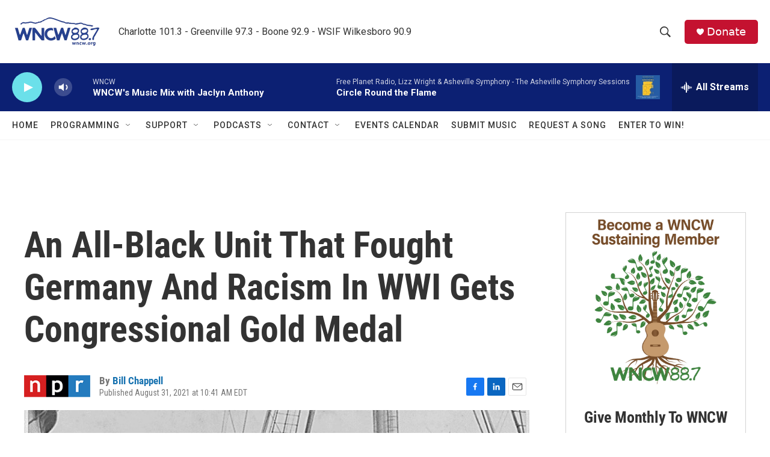

--- FILE ---
content_type: text/html; charset=utf-8
request_url: https://www.google.com/recaptcha/api2/aframe
body_size: 267
content:
<!DOCTYPE HTML><html><head><meta http-equiv="content-type" content="text/html; charset=UTF-8"></head><body><script nonce="2lbLmwCgnHOINJwBiEGXlg">/** Anti-fraud and anti-abuse applications only. See google.com/recaptcha */ try{var clients={'sodar':'https://pagead2.googlesyndication.com/pagead/sodar?'};window.addEventListener("message",function(a){try{if(a.source===window.parent){var b=JSON.parse(a.data);var c=clients[b['id']];if(c){var d=document.createElement('img');d.src=c+b['params']+'&rc='+(localStorage.getItem("rc::a")?sessionStorage.getItem("rc::b"):"");window.document.body.appendChild(d);sessionStorage.setItem("rc::e",parseInt(sessionStorage.getItem("rc::e")||0)+1);localStorage.setItem("rc::h",'1768969970846');}}}catch(b){}});window.parent.postMessage("_grecaptcha_ready", "*");}catch(b){}</script></body></html>